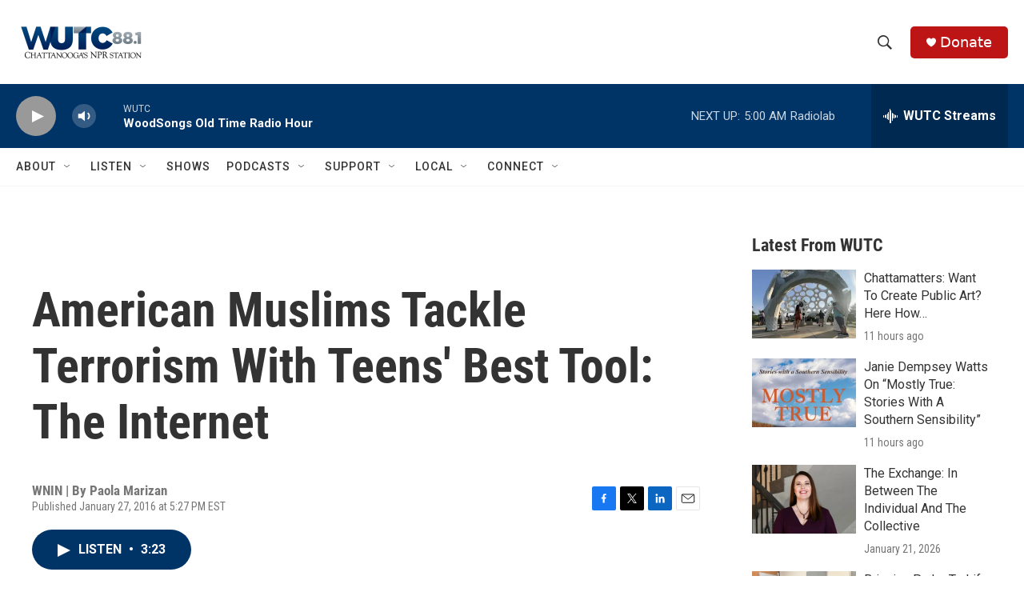

--- FILE ---
content_type: text/html; charset=utf-8
request_url: https://www.google.com/recaptcha/api2/aframe
body_size: 270
content:
<!DOCTYPE HTML><html><head><meta http-equiv="content-type" content="text/html; charset=UTF-8"></head><body><script nonce="EZBRJFIFA5yX6qvlsrJzqQ">/** Anti-fraud and anti-abuse applications only. See google.com/recaptcha */ try{var clients={'sodar':'https://pagead2.googlesyndication.com/pagead/sodar?'};window.addEventListener("message",function(a){try{if(a.source===window.parent){var b=JSON.parse(a.data);var c=clients[b['id']];if(c){var d=document.createElement('img');d.src=c+b['params']+'&rc='+(localStorage.getItem("rc::a")?sessionStorage.getItem("rc::b"):"");window.document.body.appendChild(d);sessionStorage.setItem("rc::e",parseInt(sessionStorage.getItem("rc::e")||0)+1);localStorage.setItem("rc::h",'1769248069547');}}}catch(b){}});window.parent.postMessage("_grecaptcha_ready", "*");}catch(b){}</script></body></html>